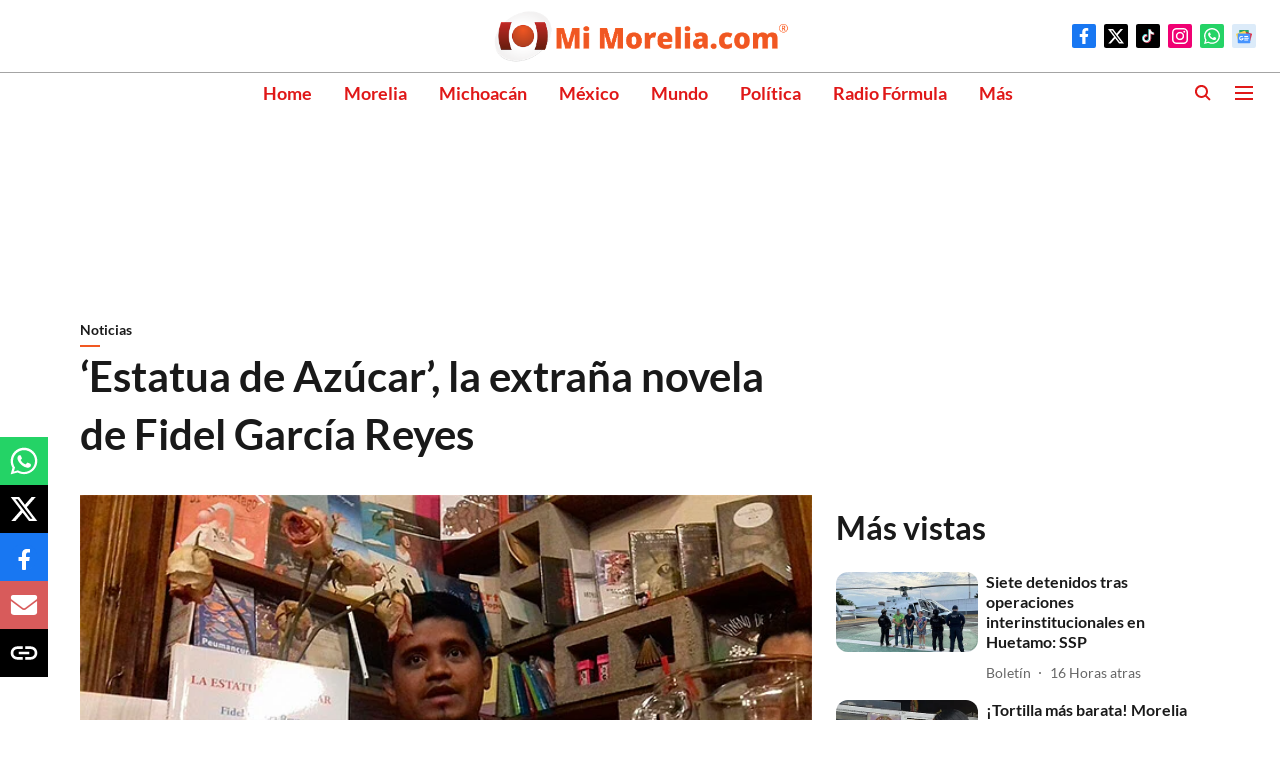

--- FILE ---
content_type: text/html; charset=utf-8
request_url: https://www.google.com/recaptcha/api2/aframe
body_size: 267
content:
<!DOCTYPE HTML><html><head><meta http-equiv="content-type" content="text/html; charset=UTF-8"></head><body><script nonce="Y-_4diQLarpG8v1WSyWq9w">/** Anti-fraud and anti-abuse applications only. See google.com/recaptcha */ try{var clients={'sodar':'https://pagead2.googlesyndication.com/pagead/sodar?'};window.addEventListener("message",function(a){try{if(a.source===window.parent){var b=JSON.parse(a.data);var c=clients[b['id']];if(c){var d=document.createElement('img');d.src=c+b['params']+'&rc='+(localStorage.getItem("rc::a")?sessionStorage.getItem("rc::b"):"");window.document.body.appendChild(d);sessionStorage.setItem("rc::e",parseInt(sessionStorage.getItem("rc::e")||0)+1);localStorage.setItem("rc::h",'1768728794195');}}}catch(b){}});window.parent.postMessage("_grecaptcha_ready", "*");}catch(b){}</script></body></html>

--- FILE ---
content_type: application/javascript; charset=utf-8
request_url: https://fundingchoicesmessages.google.com/f/AGSKWxVH4BDjApQT7slnkmGiPpPYPbbkyMwA-2xX-mGgpbhb0WfcHlYXh1vhBocf0ThxwBgdVsTrPf7Nf5EWC3rSfpFUQawyzj650zYCmplQxr7dP2DMtK3JUvKQ5rDAuV2-M6pTckIWmomx5R_Qo5sDcmjnO32__VL7jlQIsYZ1_CekmqVUOc26SZxCGDpo/_/zedo_/adengage0./js2.ad/size=_floatingad_/ads_home_
body_size: -1290
content:
window['3deb9986-d9a4-457e-9bbf-2e1d9de0588f'] = true;